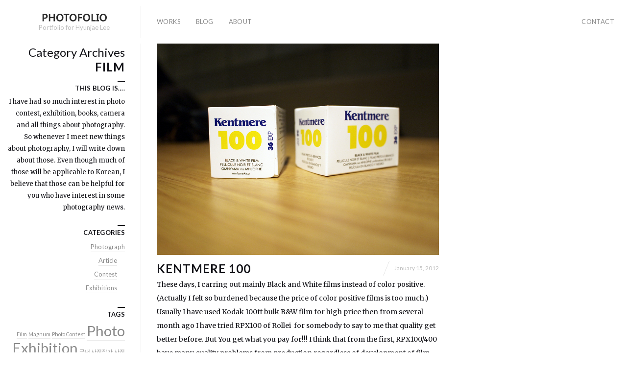

--- FILE ---
content_type: text/html; charset=UTF-8
request_url: https://www.photofolio.kr/tag/film/
body_size: 9380
content:
<!DOCTYPE html>
<html lang="en-US" class="vertical-blog">
<head>
<meta charset="UTF-8" />
<meta name="viewport" content="width=device-width, initial-scale=1, maximum-scale=1, user-scalable=no, viewport-fit=cover" />
<meta http-equiv="X-UA-Compatible" content="IE=Edge,chrome=1">
<link rel="profile" href="http://gmpg.org/xfn/11" />
<link rel="pingback" href="https://www.photofolio.kr/xmlrpc.php" />
<!-- <link href="https://fonts.googleapis.com/css?family=Lato:300,400,700|Merriweather" rel="stylesheet"> -->
<!--[if lt IE 9]>
<script src="https://www.photofolio.kr/wp-content/themes/fluxus/js/html5.js" type="text/javascript"></script>
<link rel="stylesheet" href="https://www.photofolio.kr/wp-content/themes/fluxus/css/ie.css" type="text/css" media="all" />
<script type="text/javascript">window.oldie = true;</script>
<![endif]-->
<title>Film &#8211; P H O T O F O L I O</title>
<meta name='robots' content='max-image-preview:large' />
<link rel='dns-prefetch' href='//cdn.jsdelivr.net' />
<link rel='dns-prefetch' href='//fonts.googleapis.com' />
<link rel="alternate" type="application/rss+xml" title="P H O T O F O L I O &raquo; Feed" href="https://www.photofolio.kr/feed/" />
<link rel="alternate" type="application/rss+xml" title="P H O T O F O L I O &raquo; Comments Feed" href="https://www.photofolio.kr/comments/feed/" />
<link rel="alternate" type="application/rss+xml" title="P H O T O F O L I O &raquo; Film Tag Feed" href="https://www.photofolio.kr/tag/film/feed/" />
<style id='wp-img-auto-sizes-contain-inline-css'>
img:is([sizes=auto i],[sizes^="auto," i]){contain-intrinsic-size:3000px 1500px}
/*# sourceURL=wp-img-auto-sizes-contain-inline-css */
</style>
<style id='wp-emoji-styles-inline-css'>

	img.wp-smiley, img.emoji {
		display: inline !important;
		border: none !important;
		box-shadow: none !important;
		height: 1em !important;
		width: 1em !important;
		margin: 0 0.07em !important;
		vertical-align: -0.1em !important;
		background: none !important;
		padding: 0 !important;
	}
/*# sourceURL=wp-emoji-styles-inline-css */
</style>
<style id='wp-block-library-inline-css'>
:root{--wp-block-synced-color:#7a00df;--wp-block-synced-color--rgb:122,0,223;--wp-bound-block-color:var(--wp-block-synced-color);--wp-editor-canvas-background:#ddd;--wp-admin-theme-color:#007cba;--wp-admin-theme-color--rgb:0,124,186;--wp-admin-theme-color-darker-10:#006ba1;--wp-admin-theme-color-darker-10--rgb:0,107,160.5;--wp-admin-theme-color-darker-20:#005a87;--wp-admin-theme-color-darker-20--rgb:0,90,135;--wp-admin-border-width-focus:2px}@media (min-resolution:192dpi){:root{--wp-admin-border-width-focus:1.5px}}.wp-element-button{cursor:pointer}:root .has-very-light-gray-background-color{background-color:#eee}:root .has-very-dark-gray-background-color{background-color:#313131}:root .has-very-light-gray-color{color:#eee}:root .has-very-dark-gray-color{color:#313131}:root .has-vivid-green-cyan-to-vivid-cyan-blue-gradient-background{background:linear-gradient(135deg,#00d084,#0693e3)}:root .has-purple-crush-gradient-background{background:linear-gradient(135deg,#34e2e4,#4721fb 50%,#ab1dfe)}:root .has-hazy-dawn-gradient-background{background:linear-gradient(135deg,#faaca8,#dad0ec)}:root .has-subdued-olive-gradient-background{background:linear-gradient(135deg,#fafae1,#67a671)}:root .has-atomic-cream-gradient-background{background:linear-gradient(135deg,#fdd79a,#004a59)}:root .has-nightshade-gradient-background{background:linear-gradient(135deg,#330968,#31cdcf)}:root .has-midnight-gradient-background{background:linear-gradient(135deg,#020381,#2874fc)}:root{--wp--preset--font-size--normal:16px;--wp--preset--font-size--huge:42px}.has-regular-font-size{font-size:1em}.has-larger-font-size{font-size:2.625em}.has-normal-font-size{font-size:var(--wp--preset--font-size--normal)}.has-huge-font-size{font-size:var(--wp--preset--font-size--huge)}.has-text-align-center{text-align:center}.has-text-align-left{text-align:left}.has-text-align-right{text-align:right}.has-fit-text{white-space:nowrap!important}#end-resizable-editor-section{display:none}.aligncenter{clear:both}.items-justified-left{justify-content:flex-start}.items-justified-center{justify-content:center}.items-justified-right{justify-content:flex-end}.items-justified-space-between{justify-content:space-between}.screen-reader-text{border:0;clip-path:inset(50%);height:1px;margin:-1px;overflow:hidden;padding:0;position:absolute;width:1px;word-wrap:normal!important}.screen-reader-text:focus{background-color:#ddd;clip-path:none;color:#444;display:block;font-size:1em;height:auto;left:5px;line-height:normal;padding:15px 23px 14px;text-decoration:none;top:5px;width:auto;z-index:100000}html :where(.has-border-color){border-style:solid}html :where([style*=border-top-color]){border-top-style:solid}html :where([style*=border-right-color]){border-right-style:solid}html :where([style*=border-bottom-color]){border-bottom-style:solid}html :where([style*=border-left-color]){border-left-style:solid}html :where([style*=border-width]){border-style:solid}html :where([style*=border-top-width]){border-top-style:solid}html :where([style*=border-right-width]){border-right-style:solid}html :where([style*=border-bottom-width]){border-bottom-style:solid}html :where([style*=border-left-width]){border-left-style:solid}html :where(img[class*=wp-image-]){height:auto;max-width:100%}:where(figure){margin:0 0 1em}html :where(.is-position-sticky){--wp-admin--admin-bar--position-offset:var(--wp-admin--admin-bar--height,0px)}@media screen and (max-width:600px){html :where(.is-position-sticky){--wp-admin--admin-bar--position-offset:0px}}

/*# sourceURL=wp-block-library-inline-css */
</style><style id='global-styles-inline-css'>
:root{--wp--preset--aspect-ratio--square: 1;--wp--preset--aspect-ratio--4-3: 4/3;--wp--preset--aspect-ratio--3-4: 3/4;--wp--preset--aspect-ratio--3-2: 3/2;--wp--preset--aspect-ratio--2-3: 2/3;--wp--preset--aspect-ratio--16-9: 16/9;--wp--preset--aspect-ratio--9-16: 9/16;--wp--preset--color--black: #000000;--wp--preset--color--cyan-bluish-gray: #abb8c3;--wp--preset--color--white: #ffffff;--wp--preset--color--pale-pink: #f78da7;--wp--preset--color--vivid-red: #cf2e2e;--wp--preset--color--luminous-vivid-orange: #ff6900;--wp--preset--color--luminous-vivid-amber: #fcb900;--wp--preset--color--light-green-cyan: #7bdcb5;--wp--preset--color--vivid-green-cyan: #00d084;--wp--preset--color--pale-cyan-blue: #8ed1fc;--wp--preset--color--vivid-cyan-blue: #0693e3;--wp--preset--color--vivid-purple: #9b51e0;--wp--preset--gradient--vivid-cyan-blue-to-vivid-purple: linear-gradient(135deg,rgb(6,147,227) 0%,rgb(155,81,224) 100%);--wp--preset--gradient--light-green-cyan-to-vivid-green-cyan: linear-gradient(135deg,rgb(122,220,180) 0%,rgb(0,208,130) 100%);--wp--preset--gradient--luminous-vivid-amber-to-luminous-vivid-orange: linear-gradient(135deg,rgb(252,185,0) 0%,rgb(255,105,0) 100%);--wp--preset--gradient--luminous-vivid-orange-to-vivid-red: linear-gradient(135deg,rgb(255,105,0) 0%,rgb(207,46,46) 100%);--wp--preset--gradient--very-light-gray-to-cyan-bluish-gray: linear-gradient(135deg,rgb(238,238,238) 0%,rgb(169,184,195) 100%);--wp--preset--gradient--cool-to-warm-spectrum: linear-gradient(135deg,rgb(74,234,220) 0%,rgb(151,120,209) 20%,rgb(207,42,186) 40%,rgb(238,44,130) 60%,rgb(251,105,98) 80%,rgb(254,248,76) 100%);--wp--preset--gradient--blush-light-purple: linear-gradient(135deg,rgb(255,206,236) 0%,rgb(152,150,240) 100%);--wp--preset--gradient--blush-bordeaux: linear-gradient(135deg,rgb(254,205,165) 0%,rgb(254,45,45) 50%,rgb(107,0,62) 100%);--wp--preset--gradient--luminous-dusk: linear-gradient(135deg,rgb(255,203,112) 0%,rgb(199,81,192) 50%,rgb(65,88,208) 100%);--wp--preset--gradient--pale-ocean: linear-gradient(135deg,rgb(255,245,203) 0%,rgb(182,227,212) 50%,rgb(51,167,181) 100%);--wp--preset--gradient--electric-grass: linear-gradient(135deg,rgb(202,248,128) 0%,rgb(113,206,126) 100%);--wp--preset--gradient--midnight: linear-gradient(135deg,rgb(2,3,129) 0%,rgb(40,116,252) 100%);--wp--preset--font-size--small: 13px;--wp--preset--font-size--medium: 20px;--wp--preset--font-size--large: 36px;--wp--preset--font-size--x-large: 42px;--wp--preset--spacing--20: 0.44rem;--wp--preset--spacing--30: 0.67rem;--wp--preset--spacing--40: 1rem;--wp--preset--spacing--50: 1.5rem;--wp--preset--spacing--60: 2.25rem;--wp--preset--spacing--70: 3.38rem;--wp--preset--spacing--80: 5.06rem;--wp--preset--shadow--natural: 6px 6px 9px rgba(0, 0, 0, 0.2);--wp--preset--shadow--deep: 12px 12px 50px rgba(0, 0, 0, 0.4);--wp--preset--shadow--sharp: 6px 6px 0px rgba(0, 0, 0, 0.2);--wp--preset--shadow--outlined: 6px 6px 0px -3px rgb(255, 255, 255), 6px 6px rgb(0, 0, 0);--wp--preset--shadow--crisp: 6px 6px 0px rgb(0, 0, 0);}:where(.is-layout-flex){gap: 0.5em;}:where(.is-layout-grid){gap: 0.5em;}body .is-layout-flex{display: flex;}.is-layout-flex{flex-wrap: wrap;align-items: center;}.is-layout-flex > :is(*, div){margin: 0;}body .is-layout-grid{display: grid;}.is-layout-grid > :is(*, div){margin: 0;}:where(.wp-block-columns.is-layout-flex){gap: 2em;}:where(.wp-block-columns.is-layout-grid){gap: 2em;}:where(.wp-block-post-template.is-layout-flex){gap: 1.25em;}:where(.wp-block-post-template.is-layout-grid){gap: 1.25em;}.has-black-color{color: var(--wp--preset--color--black) !important;}.has-cyan-bluish-gray-color{color: var(--wp--preset--color--cyan-bluish-gray) !important;}.has-white-color{color: var(--wp--preset--color--white) !important;}.has-pale-pink-color{color: var(--wp--preset--color--pale-pink) !important;}.has-vivid-red-color{color: var(--wp--preset--color--vivid-red) !important;}.has-luminous-vivid-orange-color{color: var(--wp--preset--color--luminous-vivid-orange) !important;}.has-luminous-vivid-amber-color{color: var(--wp--preset--color--luminous-vivid-amber) !important;}.has-light-green-cyan-color{color: var(--wp--preset--color--light-green-cyan) !important;}.has-vivid-green-cyan-color{color: var(--wp--preset--color--vivid-green-cyan) !important;}.has-pale-cyan-blue-color{color: var(--wp--preset--color--pale-cyan-blue) !important;}.has-vivid-cyan-blue-color{color: var(--wp--preset--color--vivid-cyan-blue) !important;}.has-vivid-purple-color{color: var(--wp--preset--color--vivid-purple) !important;}.has-black-background-color{background-color: var(--wp--preset--color--black) !important;}.has-cyan-bluish-gray-background-color{background-color: var(--wp--preset--color--cyan-bluish-gray) !important;}.has-white-background-color{background-color: var(--wp--preset--color--white) !important;}.has-pale-pink-background-color{background-color: var(--wp--preset--color--pale-pink) !important;}.has-vivid-red-background-color{background-color: var(--wp--preset--color--vivid-red) !important;}.has-luminous-vivid-orange-background-color{background-color: var(--wp--preset--color--luminous-vivid-orange) !important;}.has-luminous-vivid-amber-background-color{background-color: var(--wp--preset--color--luminous-vivid-amber) !important;}.has-light-green-cyan-background-color{background-color: var(--wp--preset--color--light-green-cyan) !important;}.has-vivid-green-cyan-background-color{background-color: var(--wp--preset--color--vivid-green-cyan) !important;}.has-pale-cyan-blue-background-color{background-color: var(--wp--preset--color--pale-cyan-blue) !important;}.has-vivid-cyan-blue-background-color{background-color: var(--wp--preset--color--vivid-cyan-blue) !important;}.has-vivid-purple-background-color{background-color: var(--wp--preset--color--vivid-purple) !important;}.has-black-border-color{border-color: var(--wp--preset--color--black) !important;}.has-cyan-bluish-gray-border-color{border-color: var(--wp--preset--color--cyan-bluish-gray) !important;}.has-white-border-color{border-color: var(--wp--preset--color--white) !important;}.has-pale-pink-border-color{border-color: var(--wp--preset--color--pale-pink) !important;}.has-vivid-red-border-color{border-color: var(--wp--preset--color--vivid-red) !important;}.has-luminous-vivid-orange-border-color{border-color: var(--wp--preset--color--luminous-vivid-orange) !important;}.has-luminous-vivid-amber-border-color{border-color: var(--wp--preset--color--luminous-vivid-amber) !important;}.has-light-green-cyan-border-color{border-color: var(--wp--preset--color--light-green-cyan) !important;}.has-vivid-green-cyan-border-color{border-color: var(--wp--preset--color--vivid-green-cyan) !important;}.has-pale-cyan-blue-border-color{border-color: var(--wp--preset--color--pale-cyan-blue) !important;}.has-vivid-cyan-blue-border-color{border-color: var(--wp--preset--color--vivid-cyan-blue) !important;}.has-vivid-purple-border-color{border-color: var(--wp--preset--color--vivid-purple) !important;}.has-vivid-cyan-blue-to-vivid-purple-gradient-background{background: var(--wp--preset--gradient--vivid-cyan-blue-to-vivid-purple) !important;}.has-light-green-cyan-to-vivid-green-cyan-gradient-background{background: var(--wp--preset--gradient--light-green-cyan-to-vivid-green-cyan) !important;}.has-luminous-vivid-amber-to-luminous-vivid-orange-gradient-background{background: var(--wp--preset--gradient--luminous-vivid-amber-to-luminous-vivid-orange) !important;}.has-luminous-vivid-orange-to-vivid-red-gradient-background{background: var(--wp--preset--gradient--luminous-vivid-orange-to-vivid-red) !important;}.has-very-light-gray-to-cyan-bluish-gray-gradient-background{background: var(--wp--preset--gradient--very-light-gray-to-cyan-bluish-gray) !important;}.has-cool-to-warm-spectrum-gradient-background{background: var(--wp--preset--gradient--cool-to-warm-spectrum) !important;}.has-blush-light-purple-gradient-background{background: var(--wp--preset--gradient--blush-light-purple) !important;}.has-blush-bordeaux-gradient-background{background: var(--wp--preset--gradient--blush-bordeaux) !important;}.has-luminous-dusk-gradient-background{background: var(--wp--preset--gradient--luminous-dusk) !important;}.has-pale-ocean-gradient-background{background: var(--wp--preset--gradient--pale-ocean) !important;}.has-electric-grass-gradient-background{background: var(--wp--preset--gradient--electric-grass) !important;}.has-midnight-gradient-background{background: var(--wp--preset--gradient--midnight) !important;}.has-small-font-size{font-size: var(--wp--preset--font-size--small) !important;}.has-medium-font-size{font-size: var(--wp--preset--font-size--medium) !important;}.has-large-font-size{font-size: var(--wp--preset--font-size--large) !important;}.has-x-large-font-size{font-size: var(--wp--preset--font-size--x-large) !important;}
/*# sourceURL=global-styles-inline-css */
</style>

<style id='classic-theme-styles-inline-css'>
/*! This file is auto-generated */
.wp-block-button__link{color:#fff;background-color:#32373c;border-radius:9999px;box-shadow:none;text-decoration:none;padding:calc(.667em + 2px) calc(1.333em + 2px);font-size:1.125em}.wp-block-file__button{background:#32373c;color:#fff;text-decoration:none}
/*# sourceURL=/wp-includes/css/classic-themes.min.css */
</style>
<link rel='stylesheet' id='contact-form-7-css' href='https://www.photofolio.kr/wp-content/plugins/contact-form-7/includes/css/styles.css?ver=6.1.4' media='all' />
<style id='contact-form-7-inline-css'>
.wpcf7 .wpcf7-recaptcha iframe {margin-bottom: 0;}.wpcf7 .wpcf7-recaptcha[data-align="center"] > div {margin: 0 auto;}.wpcf7 .wpcf7-recaptcha[data-align="right"] > div {margin: 0 0 0 auto;}
/*# sourceURL=contact-form-7-inline-css */
</style>
<link rel='stylesheet' id='fluxus-normalize-css' href='https://www.photofolio.kr/wp-content/themes/fluxus/css/normalize.css?ver=1.9.1' media='all' />
<link rel='stylesheet' id='fluxus-global-css' href='https://www.photofolio.kr/wp-content/themes/fluxus/css/global.css?ver=1.9.1' media='all' />
<link rel='stylesheet' id='fluxus-fonts-css' href='//fonts.googleapis.com/css?family=Lato:300,400,700|Merriweather' media='screen' />
<link rel='stylesheet' id='fluxus-icons-css' href='https://www.photofolio.kr/wp-content/themes/fluxus/css/icomoon.css?ver=1.9.1' media='all' />
<link rel='stylesheet' id='fluxus-style-css' href='https://www.photofolio.kr/wp-content/themes/fluxus/style.css?ver=1.9.1' media='all' />
<link rel='stylesheet' id='fluxus-responsive-css' href='https://www.photofolio.kr/wp-content/themes/fluxus/css/responsive.css?ver=1.9.1' media='all' />
<link rel='stylesheet' id='fluxus-skin-css' href='https://www.photofolio.kr/wp-content/themes/fluxus/css/skins/light.css?ver=1.9.1' media='all' />
<link rel='stylesheet' id='fluxus-customizer-css' href='https://www.photofolio.kr/wp-content/uploads/fluxus-customize.css?ver=20220113182149' media='all' />
<link rel='stylesheet' id='fluxus-user-css' href='https://www.photofolio.kr/wp-content/themes/fluxus/user.css?ver=1.9.1' media='all' />
<script src="https://www.photofolio.kr/wp-includes/js/jquery/jquery.min.js?ver=3.7.1" id="jquery-core-js"></script>
<script src="https://www.photofolio.kr/wp-includes/js/jquery/jquery-migrate.min.js?ver=3.4.1" id="jquery-migrate-js"></script>
<link rel="https://api.w.org/" href="https://www.photofolio.kr/wp-json/" /><link rel="alternate" title="JSON" type="application/json" href="https://www.photofolio.kr/wp-json/wp/v2/tags/79" /><link rel="EditURI" type="application/rsd+xml" title="RSD" href="https://www.photofolio.kr/xmlrpc.php?rsd" />
<meta name="generator" content="WordPress 6.9" />
<meta property="og:image" content="https://www.photofolio.kr/wp-content/uploads/2012/01/K1620171.jpg" />
</head>
<body class="archive tag tag-film tag-79 wp-theme-fluxus">
<div id="page-wrapper">
  <header class="site-header js-site-header">
    <div class="site-header__inner">
            <div class="logo-container col-auto">
        <a class="site-logo js-site-logo" href="https://www.photofolio.kr/" title="P H O T O F O L I O" rel="home">
          <img src="https://www.photofolio.kr/wp-content/uploads/2013/02/logo_photofolio_retina.png" height="16" alt="P H O T O F O L I O" />
        </a>
                    <h2 class="site-description">Portfolio for Hyunjae Lee</h2>      </div>
      <div class="col site-navigation" data-image="">
        <div class="col">
          <nav class="primary-navigation"><ul id="menu-top-menu" class="menu"><li id="menu-item-2070" class="menu-item menu-item-type-post_type menu-item-object-page menu-item-2070"><a href="https://www.photofolio.kr/works/">WORKS</a></li>
<li id="menu-item-1309" class="menu-item menu-item-type-post_type menu-item-object-page current_page_parent menu-item-1309"><a href="https://www.photofolio.kr/news_blog/">BLOG</a></li>
<li id="menu-item-2211" class="menu-item menu-item-type-post_type menu-item-object-page menu-item-2211"><a href="https://www.photofolio.kr/about/">ABOUT</a></li>
</ul></nav>        </div>
        <nav class="secondary-navigation col-auto"><ul id="menu-top-second-menu" class="menu"><li id="menu-item-2034" class="menu-item menu-item-type-post_type menu-item-object-page menu-item-2034"><a href="https://www.photofolio.kr/contact/">CONTACT</a></li>
</ul></nav>      </div>
    </div>
  </header>
  <div id="main" class="site site--has-sidebar">
    <div id="content" class="site-content">
        <div class="fixed-width-container">                    <div class="vertical__post">
                        <article id="post-457" class="post-457 post type-post status-publish format-standard has-post-thumbnail hentry category-article category-photograph tag-film post--featured-image">
	<section class="featured-media">		<a href="https://www.photofolio.kr/2012/01/457/" title="Read more about Kentmere 100">
			<img class="featured-media__img" src="https://www.photofolio.kr/wp-content/uploads/2012/01/K1620171.jpg" width="900" height="675" alt="" />
		</a>
		</section>
	<div class="text-contents">			<header class="entry-header entry-header--with-meta">
				<h1 class="entry-header__title entry-title">
					<a href="https://www.photofolio.kr/2012/01/457/" title="Permalink to Kentmere 100">
						Kentmere 100					</a>
				</h1>
										<div class="entry-header__slash slash-text">
							<div class="slash mr-mini"></div>
							<time class="entry-date" datetime="2012-01-15T22:39:49+09:00" pubdate>January 15, 2012</time>						</div>
									</header>		<div class="entry-summary">
			<p>These days, I carring out mainly Black and White films instead of color positive. (Actually I felt so burdened because the price of color positive films is too much.) Usually I have used Kodak 100ft bulk B&amp;W film for high price then from several month ago I have tried RPX100 of Rollei  for somebody to say to me that quality get better before. But You get what you pay for!!! I think that from the first, RPX100/400 have many quality problems from production regardless of development of film. Espcially, black vertical line appeared in front of film in every 3 or 4 roll. Some dealers told &hellip;</p>
<div class="wrap-excerpt-more"><a class="excerpt-more" href="https://www.photofolio.kr/2012/01/457/">Read more</a></div>
		</div>
	</div>
</article>
                    </div>
                            </div>
    </div>
    <div class="sidebar sidebar-general">
    <div class="scroll-container">
        <div class="scrollbar"><div class="track"><div class="thumb"><div class="end"></div></div></div></div>
        <div class="viewport">
            <div class="overview">
                                    <hgroup class="archive-results-hgroup">
                        <h2 class="subtitle">
                            Category Archives                        </h2>
                        <h1 class="title">Film                        </h1>
                    </hgroup>
                    <aside id="text-4" class="widget widget_text"><span class="decoration"></span><h1 class="widget-title">This blog is&#8230;.</h1>			<div class="textwidget">I have had so much interest in photo contest, exhibition, books, camera and all things about photography.  So whenever I meet new things about photography, I will write down about those. Even though much of those will be applicable to Korean, I believe that  those can be helpful for you who have interest in some photography news.</div>
		</aside><aside id="categories-2" class="widget widget_categories"><span class="decoration"></span><h1 class="widget-title">Categories</h1>
			<ul>
					<li class="cat-item cat-item-5"><a href="https://www.photofolio.kr/category/photograph/">Photograph</a>
<ul class='children'>
	<li class="cat-item cat-item-10"><a href="https://www.photofolio.kr/category/photograph/article/">Article</a>
</li>
	<li class="cat-item cat-item-7"><a href="https://www.photofolio.kr/category/photograph/contest/">Contest</a>
</li>
	<li class="cat-item cat-item-14"><a href="https://www.photofolio.kr/category/photograph/exhibitions/">Exhibitions</a>
</li>
</ul>
</li>
			</ul>

			</aside><aside id="tag_cloud-2" class="widget widget_tag_cloud"><span class="decoration"></span><h1 class="widget-title">Tags</h1><div class="tagcloud"><a href="https://www.photofolio.kr/tag/film/" class="tag-cloud-link tag-link-79 tag-link-position-1" style="font-size: 8pt;" aria-label="Film (1 item)">Film</a>
<a href="https://www.photofolio.kr/tag/magnum/" class="tag-cloud-link tag-link-76 tag-link-position-2" style="font-size: 8pt;" aria-label="Magnum (1 item)">Magnum</a>
<a href="https://www.photofolio.kr/tag/photo-contest/" class="tag-cloud-link tag-link-80 tag-link-position-3" style="font-size: 8pt;" aria-label="Photo Contest (1 item)">Photo Contest</a>
<a href="https://www.photofolio.kr/tag/photo-exhibition/" class="tag-cloud-link tag-link-77 tag-link-position-4" style="font-size: 22pt;" aria-label="Photo Exhibition (3 items)">Photo Exhibition</a>
<a href="https://www.photofolio.kr/tag/%ea%b5%ad%eb%82%b4-%ec%82%ac%ec%a7%84%ec%9e%91%ea%b0%80/" class="tag-cloud-link tag-link-24 tag-link-position-5" style="font-size: 8pt;" aria-label="국내 사진작가 (1 item)">국내 사진작가</a>
<a href="https://www.photofolio.kr/tag/%ec%82%ac%ec%a7%84%ec%a0%84/" class="tag-cloud-link tag-link-20 tag-link-position-6" style="font-size: 8pt;" aria-label="사진전 (1 item)">사진전</a></div>
</aside><aside id="search-3" class="widget widget_search"><form method="get" id="searchform" action="https://www.photofolio.kr/" role="search">
	<label for="s" class="assistive-text">Search</label>
	<input type="text" class="field" name="s" value="" id="s" placeholder="Search &hellip;" />
	<input type="submit" class="submit" name="submit" id="searchsubmit" value="Search" />
</form>
</aside>            </div>
        </div>
    </div>
</div>
</div>
    <div class="site-footer-push"></div>
</div>
<footer class="site-footer js-site-footer">
    	<div  data-url="https://www.photofolio.kr/2012/01/457/" data-title="Share" class="js-share-footer share-widget share-widget--footer" data-services="facebook,facebookShare,twitter,linkedin" data-buttons-title="Share this page"></div>
			<div class="social-networks">
							<a rel="noopener" class="icon-social icon-facebook-with-circle" href="http://www.facebook.com/photofolio.kr" target="_blank" title="Facebook" rel="nofollow">
				</a>
								<a rel="noopener" class="icon-social icon-twitter-with-circle" href="http://www.twitter.com/photofolio_kr" target="_blank" title="X" rel="nofollow">
				</a>
						</div>
		    <div class="footer-links">
        <nav class="footer-navigation"><ul id="menu-bottom-menu" class="menu"><li id="menu-item-2183" class="menu-item menu-item-type-custom menu-item-object-custom menu-item-2183"><a target="_blank" href="http://www.photoarts.kr">PHOTO ARTS</a></li>
</ul></nav>            <div class="credits">© P H O T O F O L I O BY HYUNJAE LEE</div>    </div>
    <div class="nav-tip js-nav-tip">
        Use arrows <button type="button" class="nav-tip__button nav-tip__button--prev button icon-chevron-small-left js-nav-tip__prev"></button><button type="button" class="nav-tip__button nav-tip__button--next button icon-chevron-small-right js-nav-tip__next"></button> for navigation    </div>
    </footer>
<script type="speculationrules">
{"prefetch":[{"source":"document","where":{"and":[{"href_matches":"/*"},{"not":{"href_matches":["/wp-*.php","/wp-admin/*","/wp-content/uploads/*","/wp-content/*","/wp-content/plugins/*","/wp-content/themes/fluxus/*","/*\\?(.+)"]}},{"not":{"selector_matches":"a[rel~=\"nofollow\"]"}},{"not":{"selector_matches":".no-prefetch, .no-prefetch a"}}]},"eagerness":"conservative"}]}
</script>
<script src="https://www.photofolio.kr/wp-includes/js/dist/hooks.min.js?ver=dd5603f07f9220ed27f1" id="wp-hooks-js"></script>
<script src="https://www.photofolio.kr/wp-includes/js/dist/i18n.min.js?ver=c26c3dc7bed366793375" id="wp-i18n-js"></script>
<script id="wp-i18n-js-after">
wp.i18n.setLocaleData( { 'text direction\u0004ltr': [ 'ltr' ] } );
//# sourceURL=wp-i18n-js-after
</script>
<script src="https://www.photofolio.kr/wp-content/plugins/contact-form-7/includes/swv/js/index.js?ver=6.1.4" id="swv-js"></script>
<script id="contact-form-7-js-before">
var wpcf7 = {
    "api": {
        "root": "https:\/\/www.photofolio.kr\/wp-json\/",
        "namespace": "contact-form-7\/v1"
    }
};
//# sourceURL=contact-form-7-js-before
</script>
<script src="https://www.photofolio.kr/wp-content/plugins/contact-form-7/includes/js/index.js?ver=6.1.4" id="contact-form-7-js"></script>
<script src="https://www.photofolio.kr/wp-content/themes/fluxus/js/libs/hammer.min.js?ver=1.9.1" id="hammer-js-js"></script>
<script src="https://www.photofolio.kr/wp-content/themes/fluxus/js/jquery.tinyscrollbar.js?ver=1.9.1" id="tinyscrollbar-js"></script>
<script src="https://www.photofolio.kr/wp-content/themes/fluxus/js/jquery.sharrre.js?ver=1.9.1" id="sharrre-js"></script>
<script src="https://www.photofolio.kr/wp-includes/js/underscore.min.js?ver=1.13.7" id="underscore-js"></script>
<script src="https://www.photofolio.kr/wp-content/themes/fluxus/js/helpers.js?ver=1.9.1" id="fluxus-helpers-js"></script>
<script src="https://www.photofolio.kr/wp-content/themes/fluxus/js/normalize-wheel.js?ver=1.9.1" id="normalize-wheel-js"></script>
<script src="https://www.photofolio.kr/wp-content/themes/fluxus/js/utils.js?ver=1.9.1" id="fluxus-utils-js"></script>
<script src="https://www.photofolio.kr/wp-content/themes/fluxus/js/jquery.fluxus-grid.js?ver=1.9.1" id="fluxus-grid-js"></script>
<script src="https://www.photofolio.kr/wp-content/themes/fluxus/js/jquery.fluxus-lightbox.js?ver=1.9.1" id="fluxus-lightbox-js"></script>
<script src="https://www.photofolio.kr/wp-content/themes/fluxus/js/libs/iscroll.js?ver=1.9.1" id="iscroll-js"></script>
<script src="https://www.photofolio.kr/wp-content/themes/fluxus/js/burger-menu.js?ver=1.9.1" id="burger-menu-js"></script>
<script src="https://www.photofolio.kr/wp-content/themes/fluxus/js/fastclick.js?ver=1.9.1" id="fastclick-js"></script>
<script src="https://www.photofolio.kr/wp-content/themes/fluxus/js/main.js?ver=1.9.1" id="fluxus-js"></script>
<script src="https://www.photofolio.kr/wp-content/themes/fluxus/js/libs/lazysizes/lazysizes.min.js?ver=1.9.1" id="lazysizes-js"></script>
<script src="https://www.photofolio.kr/wp-content/themes/fluxus/js/libs/lazysizes/ls.respimg.min.js?ver=1.9.1" id="lazysizes-srcset-js"></script>
<script src="https://www.photofolio.kr/wp-content/themes/fluxus/user.js?ver=1.9.1" id="fluxus-user-js"></script>
<script id="wp_slimstat-js-extra">
var SlimStatParams = {"transport":"ajax","ajaxurl_rest":"https://www.photofolio.kr/wp-json/slimstat/v1/hit","ajaxurl_ajax":"https://www.photofolio.kr/wp-admin/admin-ajax.php","ajaxurl_adblock":"https://www.photofolio.kr/request/c26a4d83a811325a545599fcd2b776aa/","ajaxurl":"https://www.photofolio.kr/wp-admin/admin-ajax.php","baseurl":"/","dnt":"noslimstat,ab-item","id":"1658482.850710940fb76a1691f04bf83882d325","wp_rest_nonce":"541c8d6db8"};
//# sourceURL=wp_slimstat-js-extra
</script>
<script defer src="https://cdn.jsdelivr.net/wp/wp-slimstat/tags/5.3.5/wp-slimstat.min.js" id="wp_slimstat-js"></script>
<script id="wp-emoji-settings" type="application/json">
{"baseUrl":"https://s.w.org/images/core/emoji/17.0.2/72x72/","ext":".png","svgUrl":"https://s.w.org/images/core/emoji/17.0.2/svg/","svgExt":".svg","source":{"concatemoji":"https://www.photofolio.kr/wp-includes/js/wp-emoji-release.min.js?ver=6.9"}}
</script>
<script type="module">
/*! This file is auto-generated */
const a=JSON.parse(document.getElementById("wp-emoji-settings").textContent),o=(window._wpemojiSettings=a,"wpEmojiSettingsSupports"),s=["flag","emoji"];function i(e){try{var t={supportTests:e,timestamp:(new Date).valueOf()};sessionStorage.setItem(o,JSON.stringify(t))}catch(e){}}function c(e,t,n){e.clearRect(0,0,e.canvas.width,e.canvas.height),e.fillText(t,0,0);t=new Uint32Array(e.getImageData(0,0,e.canvas.width,e.canvas.height).data);e.clearRect(0,0,e.canvas.width,e.canvas.height),e.fillText(n,0,0);const a=new Uint32Array(e.getImageData(0,0,e.canvas.width,e.canvas.height).data);return t.every((e,t)=>e===a[t])}function p(e,t){e.clearRect(0,0,e.canvas.width,e.canvas.height),e.fillText(t,0,0);var n=e.getImageData(16,16,1,1);for(let e=0;e<n.data.length;e++)if(0!==n.data[e])return!1;return!0}function u(e,t,n,a){switch(t){case"flag":return n(e,"\ud83c\udff3\ufe0f\u200d\u26a7\ufe0f","\ud83c\udff3\ufe0f\u200b\u26a7\ufe0f")?!1:!n(e,"\ud83c\udde8\ud83c\uddf6","\ud83c\udde8\u200b\ud83c\uddf6")&&!n(e,"\ud83c\udff4\udb40\udc67\udb40\udc62\udb40\udc65\udb40\udc6e\udb40\udc67\udb40\udc7f","\ud83c\udff4\u200b\udb40\udc67\u200b\udb40\udc62\u200b\udb40\udc65\u200b\udb40\udc6e\u200b\udb40\udc67\u200b\udb40\udc7f");case"emoji":return!a(e,"\ud83e\u1fac8")}return!1}function f(e,t,n,a){let r;const o=(r="undefined"!=typeof WorkerGlobalScope&&self instanceof WorkerGlobalScope?new OffscreenCanvas(300,150):document.createElement("canvas")).getContext("2d",{willReadFrequently:!0}),s=(o.textBaseline="top",o.font="600 32px Arial",{});return e.forEach(e=>{s[e]=t(o,e,n,a)}),s}function r(e){var t=document.createElement("script");t.src=e,t.defer=!0,document.head.appendChild(t)}a.supports={everything:!0,everythingExceptFlag:!0},new Promise(t=>{let n=function(){try{var e=JSON.parse(sessionStorage.getItem(o));if("object"==typeof e&&"number"==typeof e.timestamp&&(new Date).valueOf()<e.timestamp+604800&&"object"==typeof e.supportTests)return e.supportTests}catch(e){}return null}();if(!n){if("undefined"!=typeof Worker&&"undefined"!=typeof OffscreenCanvas&&"undefined"!=typeof URL&&URL.createObjectURL&&"undefined"!=typeof Blob)try{var e="postMessage("+f.toString()+"("+[JSON.stringify(s),u.toString(),c.toString(),p.toString()].join(",")+"));",a=new Blob([e],{type:"text/javascript"});const r=new Worker(URL.createObjectURL(a),{name:"wpTestEmojiSupports"});return void(r.onmessage=e=>{i(n=e.data),r.terminate(),t(n)})}catch(e){}i(n=f(s,u,c,p))}t(n)}).then(e=>{for(const n in e)a.supports[n]=e[n],a.supports.everything=a.supports.everything&&a.supports[n],"flag"!==n&&(a.supports.everythingExceptFlag=a.supports.everythingExceptFlag&&a.supports[n]);var t;a.supports.everythingExceptFlag=a.supports.everythingExceptFlag&&!a.supports.flag,a.supports.everything||((t=a.source||{}).concatemoji?r(t.concatemoji):t.wpemoji&&t.twemoji&&(r(t.twemoji),r(t.wpemoji)))});
//# sourceURL=https://www.photofolio.kr/wp-includes/js/wp-emoji-loader.min.js
</script>
</body>
</html>


--- FILE ---
content_type: text/css
request_url: https://www.photofolio.kr/wp-content/uploads/fluxus-customize.css?ver=20220113182149
body_size: 399
content:
.site-navigation .active > a,
.site-navigation .current-menu-item > a,
.site-navigation .current-menu-item > a:hover,
.site-navigation .current-menu-ancestor > a,
.site-navigation .active .current-fluxus-project-type-ancestor > a,
.site-navigation .current-menu-parent > a,
.current-fluxus_portfolio-parent > a,
.navigation-paging .paging .current,
.slide .style-default .button:hover,
.slider-navigation li a.active,
.slider-navigation li a:hover,
.page-contacts .entry-content .button,
#close-map,
.tooltip,
.fluxus-lightbox__btn,
.page-contacts .entry-content .button:hover,
#close-map:hover,
.button--accent {
  background-color: #FFF200;
  color: #111111;
}
.button--accent:hover {
  background-color: #ccc200;
  color: #000000;
}
.reveal-modal,
.paging .current {
  border-color: #FFF200;
}
.tooltip:after {
  border-top-color: #FFF200;
}
.other-projects__item--active .other-projects__item-overlay {
  background: rgba(255,242,0,0.3);
  color: #ffffff;
}
.fluxus-loading__indicator,
.fluxus-lightbox__status,
.paging .current,
.sticky-indicator,
.bypostauthor-icon:before {
  background-color: #FFF200;
}
.entry-content blockquote:before {
  background-color: #FFF200;
  color: #111111;
}
.swiper-pagination-bullet-active .double-circle__top {
  stroke: #FFF200;
}
